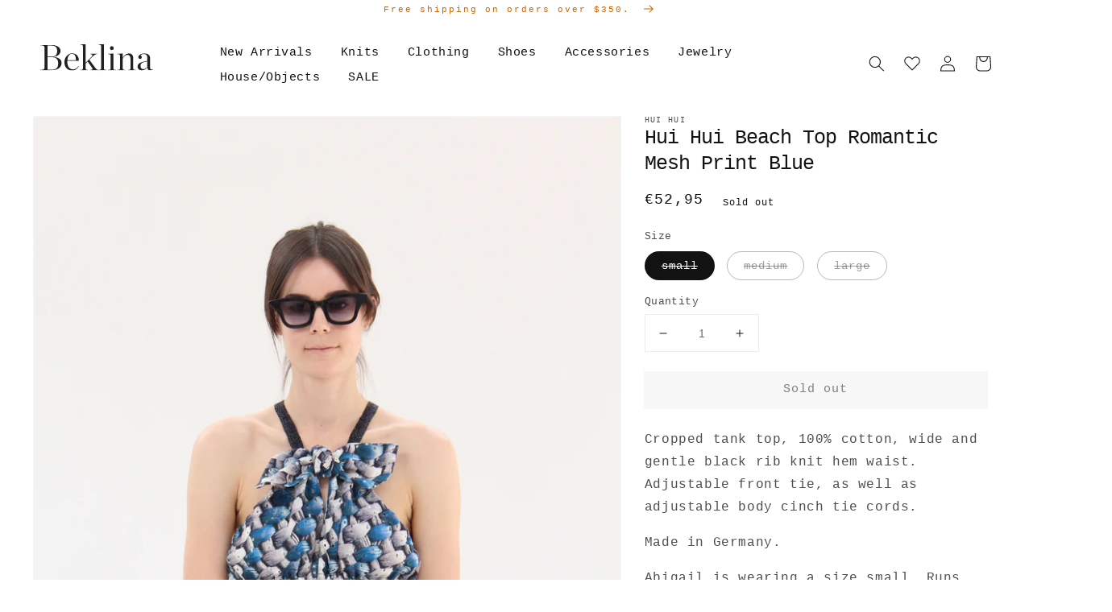

--- FILE ---
content_type: text/html; charset=utf-8
request_url: https://www.beklina.com/en-fr/products/hui-hui-beach-top-romantic-mesh-print-blue?variant=17441765829&section_id=template--15191607214254__main
body_size: 7298
content:
<section id="shopify-section-template--15191607214254__main" class="shopify-section product-section spaced-section">





<link href="//www.beklina.com/cdn/shop/t/22/assets/section-main-product.css?v=148416590122289809681635527235" rel="stylesheet" type="text/css" media="all" />
<link href="//www.beklina.com/cdn/shop/t/22/assets/component-accordion.css?v=149984475906394884081635527210" rel="stylesheet" type="text/css" media="all" />
<link href="//www.beklina.com/cdn/shop/t/22/assets/component-price.css?v=5328827735059554991635527221" rel="stylesheet" type="text/css" media="all" />
<link href="//www.beklina.com/cdn/shop/t/22/assets/component-rte.css?v=84043763465619332371635527223" rel="stylesheet" type="text/css" media="all" />
<link href="//www.beklina.com/cdn/shop/t/22/assets/component-slider.css?v=82006835487707820721635527224" rel="stylesheet" type="text/css" media="all" />
<link href="//www.beklina.com/cdn/shop/t/22/assets/component-rating.css?v=24573085263941240431635527223" rel="stylesheet" type="text/css" media="all" />
<link href="//www.beklina.com/cdn/shop/t/22/assets/component-loading-overlay.css?v=167310470843593579841635527216" rel="stylesheet" type="text/css" media="all" />

<link rel="stylesheet" href="//www.beklina.com/cdn/shop/t/22/assets/component-deferred-media.css?v=171180198959671422251635527214" media="print" onload="this.media='all'">

<script src="//www.beklina.com/cdn/shop/t/22/assets/product-form.js?v=1429052116008230011635527230" defer="defer"></script><section class="page-width">
  <div class="product grid grid--1-col grid--2-col-tablet">
    <div class="grid__item product__media-wrapper">
      <slider-component class="slider-mobile-gutter">
        <a class="skip-to-content-link button visually-hidden" href="#ProductInfo-template--15191607214254__main">
          Skip to product information
        </a>
        <ul class="product__media-list grid grid--peek list-unstyled slider slider--mobile" role="list"><li class="product__media-item grid__item slider__slide" data-media-id="template--15191607214254__main-69335253015">
                

<noscript><div class="product__media media" style="padding-top: 150.03663003663004%;">
      <img
        srcset="//www.beklina.com/cdn/shop/products/april_26_2016_-94_288x.JPG?v=1571708863 288w,
          //www.beklina.com/cdn/shop/products/april_26_2016_-94_576x.JPG?v=1571708863 576w,
          //www.beklina.com/cdn/shop/products/april_26_2016_-94_750x.JPG?v=1571708863 750w,
          //www.beklina.com/cdn/shop/products/april_26_2016_-94_1100x.JPG?v=1571708863 1100w,
          
          //www.beklina.com/cdn/shop/products/april_26_2016_-94.JPG?v=1571708863 1365w"
        src="//www.beklina.com/cdn/shop/products/april_26_2016_-94_1500x.JPG?v=1571708863"
        sizes="(min-width: 1200px) 704px, (min-width: 750px) calc((100vw - 11.5rem) / 2), calc(100vw - 4rem)"
        loading="lazy"
        width="576"
        height="865"
        alt="Hui Hui Beach Top Romantic Mesh Print Blue"
      >
    </div></noscript>

<modal-opener class="product__modal-opener product__modal-opener--image no-js-hidden" data-modal="#ProductModal-template--15191607214254__main">
  <span class="product__media-icon motion-reduce" aria-hidden="true"><svg aria-hidden="true" focusable="false" role="presentation" class="icon icon-plus" width="19" height="19" viewBox="0 0 19 19" fill="none" xmlns="http://www.w3.org/2000/svg">
  <path fill-rule="evenodd" clip-rule="evenodd" d="M4.66724 7.93978C4.66655 7.66364 4.88984 7.43922 5.16598 7.43853L10.6996 7.42464C10.9758 7.42395 11.2002 7.64724 11.2009 7.92339C11.2016 8.19953 10.9783 8.42395 10.7021 8.42464L5.16849 8.43852C4.89235 8.43922 4.66793 8.21592 4.66724 7.93978Z" fill="currentColor"/>
  <path fill-rule="evenodd" clip-rule="evenodd" d="M7.92576 4.66463C8.2019 4.66394 8.42632 4.88723 8.42702 5.16337L8.4409 10.697C8.44159 10.9732 8.2183 11.1976 7.94215 11.1983C7.66601 11.199 7.44159 10.9757 7.4409 10.6995L7.42702 5.16588C7.42633 4.88974 7.64962 4.66532 7.92576 4.66463Z" fill="currentColor"/>
  <path fill-rule="evenodd" clip-rule="evenodd" d="M12.8324 3.03011C10.1255 0.323296 5.73693 0.323296 3.03011 3.03011C0.323296 5.73693 0.323296 10.1256 3.03011 12.8324C5.73693 15.5392 10.1255 15.5392 12.8324 12.8324C15.5392 10.1256 15.5392 5.73693 12.8324 3.03011ZM2.32301 2.32301C5.42035 -0.774336 10.4421 -0.774336 13.5395 2.32301C16.6101 5.39361 16.6366 10.3556 13.619 13.4588L18.2473 18.0871C18.4426 18.2824 18.4426 18.599 18.2473 18.7943C18.0521 18.9895 17.7355 18.9895 17.5402 18.7943L12.8778 14.1318C9.76383 16.6223 5.20839 16.4249 2.32301 13.5395C-0.774335 10.4421 -0.774335 5.42035 2.32301 2.32301Z" fill="currentColor"/>
</svg>
</span>

  <div class="product__media media media--transparent" style="padding-top: 150.03663003663004%;">
    <img
      srcset="//www.beklina.com/cdn/shop/products/april_26_2016_-94_288x.JPG?v=1571708863 288w,
        //www.beklina.com/cdn/shop/products/april_26_2016_-94_576x.JPG?v=1571708863 576w,
        //www.beklina.com/cdn/shop/products/april_26_2016_-94_750x.JPG?v=1571708863 750w,
        //www.beklina.com/cdn/shop/products/april_26_2016_-94_1100x.JPG?v=1571708863 1100w,
        
        //www.beklina.com/cdn/shop/products/april_26_2016_-94.JPG?v=1571708863 1365w"
      src="//www.beklina.com/cdn/shop/products/april_26_2016_-94_1500x.JPG?v=1571708863"
      sizes="(min-width: 1200px) 704px, (min-width: 750px) calc((100vw - 11.5rem) / 2), calc(100vw - 4rem)"
      loading="lazy"
      width="576"
      height="865"
      alt="Hui Hui Beach Top Romantic Mesh Print Blue"
    >
  </div>
  <button class="product__media-toggle" type="button" aria-haspopup="dialog" data-media-id="69335253015">
    <span class="visually-hidden">Open media 1 in gallery view
</span>
  </button>
</modal-opener>
              </li><li class="product__media-item grid__item slider__slide" data-media-id="template--15191607214254__main-69335285783">
                

<noscript><div class="product__media media" style="padding-top: 150.03663003663004%;">
      <img
        srcset="//www.beklina.com/cdn/shop/products/april_26_2016_-127_288x.JPG?v=1571708863 288w,
          //www.beklina.com/cdn/shop/products/april_26_2016_-127_576x.JPG?v=1571708863 576w,
          //www.beklina.com/cdn/shop/products/april_26_2016_-127_750x.JPG?v=1571708863 750w,
          //www.beklina.com/cdn/shop/products/april_26_2016_-127_1100x.JPG?v=1571708863 1100w,
          
          //www.beklina.com/cdn/shop/products/april_26_2016_-127.JPG?v=1571708863 1365w"
        src="//www.beklina.com/cdn/shop/products/april_26_2016_-127_1500x.JPG?v=1571708863"
        sizes="(min-width: 1200px) 704px, (min-width: 750px) calc((100vw - 11.5rem) / 2), calc(100vw - 4rem)"
        loading="lazy"
        width="576"
        height="865"
        alt="Hui Hui Beach Top Romantic Mesh Print Blue"
      >
    </div></noscript>

<modal-opener class="product__modal-opener product__modal-opener--image no-js-hidden" data-modal="#ProductModal-template--15191607214254__main">
  <span class="product__media-icon motion-reduce" aria-hidden="true"><svg aria-hidden="true" focusable="false" role="presentation" class="icon icon-plus" width="19" height="19" viewBox="0 0 19 19" fill="none" xmlns="http://www.w3.org/2000/svg">
  <path fill-rule="evenodd" clip-rule="evenodd" d="M4.66724 7.93978C4.66655 7.66364 4.88984 7.43922 5.16598 7.43853L10.6996 7.42464C10.9758 7.42395 11.2002 7.64724 11.2009 7.92339C11.2016 8.19953 10.9783 8.42395 10.7021 8.42464L5.16849 8.43852C4.89235 8.43922 4.66793 8.21592 4.66724 7.93978Z" fill="currentColor"/>
  <path fill-rule="evenodd" clip-rule="evenodd" d="M7.92576 4.66463C8.2019 4.66394 8.42632 4.88723 8.42702 5.16337L8.4409 10.697C8.44159 10.9732 8.2183 11.1976 7.94215 11.1983C7.66601 11.199 7.44159 10.9757 7.4409 10.6995L7.42702 5.16588C7.42633 4.88974 7.64962 4.66532 7.92576 4.66463Z" fill="currentColor"/>
  <path fill-rule="evenodd" clip-rule="evenodd" d="M12.8324 3.03011C10.1255 0.323296 5.73693 0.323296 3.03011 3.03011C0.323296 5.73693 0.323296 10.1256 3.03011 12.8324C5.73693 15.5392 10.1255 15.5392 12.8324 12.8324C15.5392 10.1256 15.5392 5.73693 12.8324 3.03011ZM2.32301 2.32301C5.42035 -0.774336 10.4421 -0.774336 13.5395 2.32301C16.6101 5.39361 16.6366 10.3556 13.619 13.4588L18.2473 18.0871C18.4426 18.2824 18.4426 18.599 18.2473 18.7943C18.0521 18.9895 17.7355 18.9895 17.5402 18.7943L12.8778 14.1318C9.76383 16.6223 5.20839 16.4249 2.32301 13.5395C-0.774335 10.4421 -0.774335 5.42035 2.32301 2.32301Z" fill="currentColor"/>
</svg>
</span>

  <div class="product__media media media--transparent" style="padding-top: 150.03663003663004%;">
    <img
      srcset="//www.beklina.com/cdn/shop/products/april_26_2016_-127_288x.JPG?v=1571708863 288w,
        //www.beklina.com/cdn/shop/products/april_26_2016_-127_576x.JPG?v=1571708863 576w,
        //www.beklina.com/cdn/shop/products/april_26_2016_-127_750x.JPG?v=1571708863 750w,
        //www.beklina.com/cdn/shop/products/april_26_2016_-127_1100x.JPG?v=1571708863 1100w,
        
        //www.beklina.com/cdn/shop/products/april_26_2016_-127.JPG?v=1571708863 1365w"
      src="//www.beklina.com/cdn/shop/products/april_26_2016_-127_1500x.JPG?v=1571708863"
      sizes="(min-width: 1200px) 704px, (min-width: 750px) calc((100vw - 11.5rem) / 2), calc(100vw - 4rem)"
      loading="lazy"
      width="576"
      height="865"
      alt="Hui Hui Beach Top Romantic Mesh Print Blue"
    >
  </div>
  <button class="product__media-toggle" type="button" aria-haspopup="dialog" data-media-id="69335285783">
    <span class="visually-hidden">Open media 2 in gallery view
</span>
  </button>
</modal-opener>
              </li><li class="product__media-item grid__item slider__slide" data-media-id="template--15191607214254__main-69335318551">
                

<noscript><div class="product__media media" style="padding-top: 150.03663003663004%;">
      <img
        srcset="//www.beklina.com/cdn/shop/products/april_26_2016_-96_288x.JPG?v=1571708863 288w,
          //www.beklina.com/cdn/shop/products/april_26_2016_-96_576x.JPG?v=1571708863 576w,
          //www.beklina.com/cdn/shop/products/april_26_2016_-96_750x.JPG?v=1571708863 750w,
          //www.beklina.com/cdn/shop/products/april_26_2016_-96_1100x.JPG?v=1571708863 1100w,
          
          //www.beklina.com/cdn/shop/products/april_26_2016_-96.JPG?v=1571708863 1365w"
        src="//www.beklina.com/cdn/shop/products/april_26_2016_-96_1500x.JPG?v=1571708863"
        sizes="(min-width: 1200px) 704px, (min-width: 750px) calc((100vw - 11.5rem) / 2), calc(100vw - 4rem)"
        loading="lazy"
        width="576"
        height="865"
        alt="Hui Hui Beach Top Romantic Mesh Print Blue"
      >
    </div></noscript>

<modal-opener class="product__modal-opener product__modal-opener--image no-js-hidden" data-modal="#ProductModal-template--15191607214254__main">
  <span class="product__media-icon motion-reduce" aria-hidden="true"><svg aria-hidden="true" focusable="false" role="presentation" class="icon icon-plus" width="19" height="19" viewBox="0 0 19 19" fill="none" xmlns="http://www.w3.org/2000/svg">
  <path fill-rule="evenodd" clip-rule="evenodd" d="M4.66724 7.93978C4.66655 7.66364 4.88984 7.43922 5.16598 7.43853L10.6996 7.42464C10.9758 7.42395 11.2002 7.64724 11.2009 7.92339C11.2016 8.19953 10.9783 8.42395 10.7021 8.42464L5.16849 8.43852C4.89235 8.43922 4.66793 8.21592 4.66724 7.93978Z" fill="currentColor"/>
  <path fill-rule="evenodd" clip-rule="evenodd" d="M7.92576 4.66463C8.2019 4.66394 8.42632 4.88723 8.42702 5.16337L8.4409 10.697C8.44159 10.9732 8.2183 11.1976 7.94215 11.1983C7.66601 11.199 7.44159 10.9757 7.4409 10.6995L7.42702 5.16588C7.42633 4.88974 7.64962 4.66532 7.92576 4.66463Z" fill="currentColor"/>
  <path fill-rule="evenodd" clip-rule="evenodd" d="M12.8324 3.03011C10.1255 0.323296 5.73693 0.323296 3.03011 3.03011C0.323296 5.73693 0.323296 10.1256 3.03011 12.8324C5.73693 15.5392 10.1255 15.5392 12.8324 12.8324C15.5392 10.1256 15.5392 5.73693 12.8324 3.03011ZM2.32301 2.32301C5.42035 -0.774336 10.4421 -0.774336 13.5395 2.32301C16.6101 5.39361 16.6366 10.3556 13.619 13.4588L18.2473 18.0871C18.4426 18.2824 18.4426 18.599 18.2473 18.7943C18.0521 18.9895 17.7355 18.9895 17.5402 18.7943L12.8778 14.1318C9.76383 16.6223 5.20839 16.4249 2.32301 13.5395C-0.774335 10.4421 -0.774335 5.42035 2.32301 2.32301Z" fill="currentColor"/>
</svg>
</span>

  <div class="product__media media media--transparent" style="padding-top: 150.03663003663004%;">
    <img
      srcset="//www.beklina.com/cdn/shop/products/april_26_2016_-96_288x.JPG?v=1571708863 288w,
        //www.beklina.com/cdn/shop/products/april_26_2016_-96_576x.JPG?v=1571708863 576w,
        //www.beklina.com/cdn/shop/products/april_26_2016_-96_750x.JPG?v=1571708863 750w,
        //www.beklina.com/cdn/shop/products/april_26_2016_-96_1100x.JPG?v=1571708863 1100w,
        
        //www.beklina.com/cdn/shop/products/april_26_2016_-96.JPG?v=1571708863 1365w"
      src="//www.beklina.com/cdn/shop/products/april_26_2016_-96_1500x.JPG?v=1571708863"
      sizes="(min-width: 1200px) 704px, (min-width: 750px) calc((100vw - 11.5rem) / 2), calc(100vw - 4rem)"
      loading="lazy"
      width="576"
      height="865"
      alt="Hui Hui Beach Top Romantic Mesh Print Blue"
    >
  </div>
  <button class="product__media-toggle" type="button" aria-haspopup="dialog" data-media-id="69335318551">
    <span class="visually-hidden">Open media 3 in gallery view
</span>
  </button>
</modal-opener>
              </li><li class="product__media-item grid__item slider__slide" data-media-id="template--15191607214254__main-69335351319">
                

<noscript><div class="product__media media" style="padding-top: 150.03663003663004%;">
      <img
        srcset="//www.beklina.com/cdn/shop/products/april_26_2016_-109_288x.JPG?v=1571708863 288w,
          //www.beklina.com/cdn/shop/products/april_26_2016_-109_576x.JPG?v=1571708863 576w,
          //www.beklina.com/cdn/shop/products/april_26_2016_-109_750x.JPG?v=1571708863 750w,
          //www.beklina.com/cdn/shop/products/april_26_2016_-109_1100x.JPG?v=1571708863 1100w,
          
          //www.beklina.com/cdn/shop/products/april_26_2016_-109.JPG?v=1571708863 1365w"
        src="//www.beklina.com/cdn/shop/products/april_26_2016_-109_1500x.JPG?v=1571708863"
        sizes="(min-width: 1200px) 704px, (min-width: 750px) calc((100vw - 11.5rem) / 2), calc(100vw - 4rem)"
        loading="lazy"
        width="576"
        height="865"
        alt="Hui Hui Beach Top Romantic Mesh Print Blue"
      >
    </div></noscript>

<modal-opener class="product__modal-opener product__modal-opener--image no-js-hidden" data-modal="#ProductModal-template--15191607214254__main">
  <span class="product__media-icon motion-reduce" aria-hidden="true"><svg aria-hidden="true" focusable="false" role="presentation" class="icon icon-plus" width="19" height="19" viewBox="0 0 19 19" fill="none" xmlns="http://www.w3.org/2000/svg">
  <path fill-rule="evenodd" clip-rule="evenodd" d="M4.66724 7.93978C4.66655 7.66364 4.88984 7.43922 5.16598 7.43853L10.6996 7.42464C10.9758 7.42395 11.2002 7.64724 11.2009 7.92339C11.2016 8.19953 10.9783 8.42395 10.7021 8.42464L5.16849 8.43852C4.89235 8.43922 4.66793 8.21592 4.66724 7.93978Z" fill="currentColor"/>
  <path fill-rule="evenodd" clip-rule="evenodd" d="M7.92576 4.66463C8.2019 4.66394 8.42632 4.88723 8.42702 5.16337L8.4409 10.697C8.44159 10.9732 8.2183 11.1976 7.94215 11.1983C7.66601 11.199 7.44159 10.9757 7.4409 10.6995L7.42702 5.16588C7.42633 4.88974 7.64962 4.66532 7.92576 4.66463Z" fill="currentColor"/>
  <path fill-rule="evenodd" clip-rule="evenodd" d="M12.8324 3.03011C10.1255 0.323296 5.73693 0.323296 3.03011 3.03011C0.323296 5.73693 0.323296 10.1256 3.03011 12.8324C5.73693 15.5392 10.1255 15.5392 12.8324 12.8324C15.5392 10.1256 15.5392 5.73693 12.8324 3.03011ZM2.32301 2.32301C5.42035 -0.774336 10.4421 -0.774336 13.5395 2.32301C16.6101 5.39361 16.6366 10.3556 13.619 13.4588L18.2473 18.0871C18.4426 18.2824 18.4426 18.599 18.2473 18.7943C18.0521 18.9895 17.7355 18.9895 17.5402 18.7943L12.8778 14.1318C9.76383 16.6223 5.20839 16.4249 2.32301 13.5395C-0.774335 10.4421 -0.774335 5.42035 2.32301 2.32301Z" fill="currentColor"/>
</svg>
</span>

  <div class="product__media media media--transparent" style="padding-top: 150.03663003663004%;">
    <img
      srcset="//www.beklina.com/cdn/shop/products/april_26_2016_-109_288x.JPG?v=1571708863 288w,
        //www.beklina.com/cdn/shop/products/april_26_2016_-109_576x.JPG?v=1571708863 576w,
        //www.beklina.com/cdn/shop/products/april_26_2016_-109_750x.JPG?v=1571708863 750w,
        //www.beklina.com/cdn/shop/products/april_26_2016_-109_1100x.JPG?v=1571708863 1100w,
        
        //www.beklina.com/cdn/shop/products/april_26_2016_-109.JPG?v=1571708863 1365w"
      src="//www.beklina.com/cdn/shop/products/april_26_2016_-109_1500x.JPG?v=1571708863"
      sizes="(min-width: 1200px) 704px, (min-width: 750px) calc((100vw - 11.5rem) / 2), calc(100vw - 4rem)"
      loading="lazy"
      width="576"
      height="865"
      alt="Hui Hui Beach Top Romantic Mesh Print Blue"
    >
  </div>
  <button class="product__media-toggle" type="button" aria-haspopup="dialog" data-media-id="69335351319">
    <span class="visually-hidden">Open media 4 in gallery view
</span>
  </button>
</modal-opener>
              </li><li class="product__media-item grid__item slider__slide" data-media-id="template--15191607214254__main-69335384087">
                

<noscript><div class="product__media media" style="padding-top: 150.03663003663004%;">
      <img
        srcset="//www.beklina.com/cdn/shop/products/april_26_2016_-76_288x.JPG?v=1571708863 288w,
          //www.beklina.com/cdn/shop/products/april_26_2016_-76_576x.JPG?v=1571708863 576w,
          //www.beklina.com/cdn/shop/products/april_26_2016_-76_750x.JPG?v=1571708863 750w,
          //www.beklina.com/cdn/shop/products/april_26_2016_-76_1100x.JPG?v=1571708863 1100w,
          
          //www.beklina.com/cdn/shop/products/april_26_2016_-76.JPG?v=1571708863 1365w"
        src="//www.beklina.com/cdn/shop/products/april_26_2016_-76_1500x.JPG?v=1571708863"
        sizes="(min-width: 1200px) 704px, (min-width: 750px) calc((100vw - 11.5rem) / 2), calc(100vw - 4rem)"
        loading="lazy"
        width="576"
        height="865"
        alt="Hui Hui Beach Top Romantic Mesh Print Blue"
      >
    </div></noscript>

<modal-opener class="product__modal-opener product__modal-opener--image no-js-hidden" data-modal="#ProductModal-template--15191607214254__main">
  <span class="product__media-icon motion-reduce" aria-hidden="true"><svg aria-hidden="true" focusable="false" role="presentation" class="icon icon-plus" width="19" height="19" viewBox="0 0 19 19" fill="none" xmlns="http://www.w3.org/2000/svg">
  <path fill-rule="evenodd" clip-rule="evenodd" d="M4.66724 7.93978C4.66655 7.66364 4.88984 7.43922 5.16598 7.43853L10.6996 7.42464C10.9758 7.42395 11.2002 7.64724 11.2009 7.92339C11.2016 8.19953 10.9783 8.42395 10.7021 8.42464L5.16849 8.43852C4.89235 8.43922 4.66793 8.21592 4.66724 7.93978Z" fill="currentColor"/>
  <path fill-rule="evenodd" clip-rule="evenodd" d="M7.92576 4.66463C8.2019 4.66394 8.42632 4.88723 8.42702 5.16337L8.4409 10.697C8.44159 10.9732 8.2183 11.1976 7.94215 11.1983C7.66601 11.199 7.44159 10.9757 7.4409 10.6995L7.42702 5.16588C7.42633 4.88974 7.64962 4.66532 7.92576 4.66463Z" fill="currentColor"/>
  <path fill-rule="evenodd" clip-rule="evenodd" d="M12.8324 3.03011C10.1255 0.323296 5.73693 0.323296 3.03011 3.03011C0.323296 5.73693 0.323296 10.1256 3.03011 12.8324C5.73693 15.5392 10.1255 15.5392 12.8324 12.8324C15.5392 10.1256 15.5392 5.73693 12.8324 3.03011ZM2.32301 2.32301C5.42035 -0.774336 10.4421 -0.774336 13.5395 2.32301C16.6101 5.39361 16.6366 10.3556 13.619 13.4588L18.2473 18.0871C18.4426 18.2824 18.4426 18.599 18.2473 18.7943C18.0521 18.9895 17.7355 18.9895 17.5402 18.7943L12.8778 14.1318C9.76383 16.6223 5.20839 16.4249 2.32301 13.5395C-0.774335 10.4421 -0.774335 5.42035 2.32301 2.32301Z" fill="currentColor"/>
</svg>
</span>

  <div class="product__media media media--transparent" style="padding-top: 150.03663003663004%;">
    <img
      srcset="//www.beklina.com/cdn/shop/products/april_26_2016_-76_288x.JPG?v=1571708863 288w,
        //www.beklina.com/cdn/shop/products/april_26_2016_-76_576x.JPG?v=1571708863 576w,
        //www.beklina.com/cdn/shop/products/april_26_2016_-76_750x.JPG?v=1571708863 750w,
        //www.beklina.com/cdn/shop/products/april_26_2016_-76_1100x.JPG?v=1571708863 1100w,
        
        //www.beklina.com/cdn/shop/products/april_26_2016_-76.JPG?v=1571708863 1365w"
      src="//www.beklina.com/cdn/shop/products/april_26_2016_-76_1500x.JPG?v=1571708863"
      sizes="(min-width: 1200px) 704px, (min-width: 750px) calc((100vw - 11.5rem) / 2), calc(100vw - 4rem)"
      loading="lazy"
      width="576"
      height="865"
      alt="Hui Hui Beach Top Romantic Mesh Print Blue"
    >
  </div>
  <button class="product__media-toggle" type="button" aria-haspopup="dialog" data-media-id="69335384087">
    <span class="visually-hidden">Open media 5 in gallery view
</span>
  </button>
</modal-opener>
              </li></ul>
        <div class="slider-buttons no-js-hidden">
          <button type="button" class="slider-button slider-button--prev" name="previous" aria-label="Slide left"><svg aria-hidden="true" focusable="false" role="presentation" class="icon icon-caret" viewBox="0 0 10 6">
  <path fill-rule="evenodd" clip-rule="evenodd" d="M9.354.646a.5.5 0 00-.708 0L5 4.293 1.354.646a.5.5 0 00-.708.708l4 4a.5.5 0 00.708 0l4-4a.5.5 0 000-.708z" fill="currentColor">
</svg>
</button>
          <div class="slider-counter caption">
            <span class="slider-counter--current">1</span>
            <span aria-hidden="true"> / </span>
            <span class="visually-hidden">of</span>
            <span class="slider-counter--total">5</span>
          </div>
          <button type="button" class="slider-button slider-button--next" name="next" aria-label="Slide right"><svg aria-hidden="true" focusable="false" role="presentation" class="icon icon-caret" viewBox="0 0 10 6">
  <path fill-rule="evenodd" clip-rule="evenodd" d="M9.354.646a.5.5 0 00-.708 0L5 4.293 1.354.646a.5.5 0 00-.708.708l4 4a.5.5 0 00.708 0l4-4a.5.5 0 000-.708z" fill="currentColor">
</svg>
</button>
        </div>
      </slider-component></div>
    <div class="product__info-wrapper grid__item">
      <div id="ProductInfo-template--15191607214254__main" class="product__info-container product__info-container--sticky"><p class="product__text caption-with-letter-spacing" >Hui Hui</p><h1 class="product__title" >
              Hui Hui Beach Top Romantic Mesh Print Blue
            </h1><p class="product__text subtitle" ></p><div class="no-js-hidden" id="price-template--15191607214254__main" >
<div class="price price--large price--sold-out  price--show-badge">
  <div><div class="price__regular">
      <span class="visually-hidden visually-hidden--inline">Regular price</span>
      <span class="price-item price-item--regular">
        €52,95
      </span>
    </div>
    <div class="price__sale">
        <span class="visually-hidden visually-hidden--inline">Regular price</span>
        <span>
          <s class="price-item price-item--regular">
            
              
            
          </s>
        </span><span class="visually-hidden visually-hidden--inline">Sale price</span>
      <span class="price-item price-item--sale price-item--last">
        €52,95
      </span>
    </div>
    <small class="unit-price caption hidden">
      <span class="visually-hidden">Unit price</span>
      <span class="price-item price-item--last">
        <span></span>
        <span aria-hidden="true">/</span>
        <span class="visually-hidden">&nbsp;per&nbsp;</span>
        <span>
        </span>
      </span>
    </small>
  </div><span class="badge price__badge-sale color-background-2" aria-hidden="true">
      Sale
    </span>

    <span class="badge price__badge-sold-out color-inverse" aria-hidden="true">
      Sold out
    </span></div>
</div><div ><form method="post" action="/en-fr/cart/add" id="product-form-installment" accept-charset="UTF-8" class="installment caption-large" enctype="multipart/form-data"><input type="hidden" name="form_type" value="product" /><input type="hidden" name="utf8" value="✓" /><input type="hidden" name="id" value="17441765829">
                
<input type="hidden" name="product-id" value="5540097413" /><input type="hidden" name="section-id" value="template--15191607214254__main" /></form></div><variant-radios class="no-js-hidden" data-section="template--15191607214254__main" data-url="/en-fr/products/hui-hui-beach-top-romantic-mesh-print-blue" ><fieldset class="js product-form__input">
                        <legend class="form__label">Size</legend><input type="radio" id="template--15191607214254__main-Size-0"
                                name="Size"
                                value="small"
                                form="product-form-template--15191607214254__main"
                                checked
                          >
                          
                            <label class="swatch" for="template--15191607214254__main-Size-0">
                            small
                            </label>
                          
<input type="radio" id="template--15191607214254__main-Size-1"
                                name="Size"
                                value="medium"
                                form="product-form-template--15191607214254__main"
                                
                          >
                          
                            <label class="swatch" for="template--15191607214254__main-Size-1">
                            medium
                            </label>
                          
<input type="radio" id="template--15191607214254__main-Size-2"
                                name="Size"
                                value="large"
                                form="product-form-template--15191607214254__main"
                                
                          >
                          
                            <label class="swatch" for="template--15191607214254__main-Size-2">
                            large
                            </label>
                          
</fieldset><script type="application/json">
                    [{"id":17441765829,"title":"small","option1":"small","option2":null,"option3":null,"sku":"Hui Hui Beach Top Romantic Mesh Print Blue","requires_shipping":true,"taxable":true,"featured_image":null,"available":false,"name":"Hui Hui Beach Top Romantic Mesh Print Blue - small","public_title":"small","options":["small"],"price":5295,"weight":227,"compare_at_price":null,"inventory_quantity":0,"inventory_management":"shopify","inventory_policy":"deny","barcode":"","requires_selling_plan":false,"selling_plan_allocations":[]},{"id":17441765893,"title":"medium","option1":"medium","option2":null,"option3":null,"sku":"Hui Hui Beach Top Romantic Mesh Print Blue","requires_shipping":true,"taxable":true,"featured_image":null,"available":false,"name":"Hui Hui Beach Top Romantic Mesh Print Blue - medium","public_title":"medium","options":["medium"],"price":5295,"weight":227,"compare_at_price":null,"inventory_quantity":0,"inventory_management":"shopify","inventory_policy":"deny","barcode":"","requires_selling_plan":false,"selling_plan_allocations":[]},{"id":17441765957,"title":"large","option1":"large","option2":null,"option3":null,"sku":"Hui Hui Beach Top Romantic Mesh Print Blue","requires_shipping":true,"taxable":true,"featured_image":null,"available":false,"name":"Hui Hui Beach Top Romantic Mesh Print Blue - large","public_title":"large","options":["large"],"price":5295,"weight":227,"compare_at_price":null,"inventory_quantity":0,"inventory_management":"shopify","inventory_policy":"deny","barcode":"","requires_selling_plan":false,"selling_plan_allocations":[]}]
                  </script>
                </variant-radios><noscript class="product-form__noscript-wrapper-template--15191607214254__main">
              <div class="product-form__input">
                <label class="form__label" for="Variants-template--15191607214254__main">Product variants</label>
                <div class="select">
                  <select name="id" id="Variants-template--15191607214254__main" class="select__select" form="product-form-template--15191607214254__main"><option
                        selected="selected"
                        disabled
                        value="17441765829"
                      >
                        small
 - Sold out
                        - €52,95
                      </option><option
                        
                        disabled
                        value="17441765893"
                      >
                        medium
 - Sold out
                        - €52,95
                      </option><option
                        
                        disabled
                        value="17441765957"
                      >
                        large
 - Sold out
                        - €52,95
                      </option></select>
                  <svg aria-hidden="true" focusable="false" role="presentation" class="icon icon-caret" viewBox="0 0 10 6">
  <path fill-rule="evenodd" clip-rule="evenodd" d="M9.354.646a.5.5 0 00-.708 0L5 4.293 1.354.646a.5.5 0 00-.708.708l4 4a.5.5 0 00.708 0l4-4a.5.5 0 000-.708z" fill="currentColor">
</svg>

                </div>
              </div>
            </noscript><div class="product-form__input product-form__quantity" >
              <label class="form__label" for="Quantity-template--15191607214254__main">
                Quantity
              </label>

              <quantity-input class="quantity">
                <button class="quantity__button no-js-hidden" name="minus" type="button">
                  <span class="visually-hidden">Decrease quantity for Hui Hui Beach Top Romantic Mesh Print Blue</span>
                  <svg xmlns="http://www.w3.org/2000/svg" aria-hidden="true" focusable="false" role="presentation" class="icon icon-minus" fill="none" viewBox="0 0 10 2">
  <path fill-rule="evenodd" clip-rule="evenodd" d="M.5 1C.5.7.7.5 1 .5h8a.5.5 0 110 1H1A.5.5 0 01.5 1z" fill="currentColor">
</svg>

                </button>
                <input class="quantity__input"
                    type="number"
                    name="quantity"
                    id="Quantity-template--15191607214254__main"
                    min="1"
                    value="1"
                    form="product-form-template--15191607214254__main"
                  >
                <button class="quantity__button no-js-hidden" name="plus" type="button">
                  <span class="visually-hidden">Increase quantity for Hui Hui Beach Top Romantic Mesh Print Blue</span>
                  <svg xmlns="http://www.w3.org/2000/svg" aria-hidden="true" focusable="false" role="presentation" class="icon icon-plus" fill="none" viewBox="0 0 10 10">
  <path fill-rule="evenodd" clip-rule="evenodd" d="M1 4.51a.5.5 0 000 1h3.5l.01 3.5a.5.5 0 001-.01V5.5l3.5-.01a.5.5 0 00-.01-1H5.5L5.49.99a.5.5 0 00-1 .01v3.5l-3.5.01H1z" fill="currentColor">
</svg>

                </button>
              </quantity-input>
            </div><div >
              <product-form class="product-form">
                <div class="product-form__error-message-wrapper" role="alert" hidden>
                  <svg aria-hidden="true" focusable="false" role="presentation" class="icon icon-error" viewBox="0 0 13 13">
                    <circle cx="6.5" cy="6.50049" r="5.5" stroke="white" stroke-width="2"/>
                    <circle cx="6.5" cy="6.5" r="5.5" fill="#EB001B" stroke="#EB001B" stroke-width="0.7"/>
                    <path d="M5.87413 3.52832L5.97439 7.57216H7.02713L7.12739 3.52832H5.87413ZM6.50076 9.66091C6.88091 9.66091 7.18169 9.37267 7.18169 9.00504C7.18169 8.63742 6.88091 8.34917 6.50076 8.34917C6.12061 8.34917 5.81982 8.63742 5.81982 9.00504C5.81982 9.37267 6.12061 9.66091 6.50076 9.66091Z" fill="white"/>
                    <path d="M5.87413 3.17832H5.51535L5.52424 3.537L5.6245 7.58083L5.63296 7.92216H5.97439H7.02713H7.36856L7.37702 7.58083L7.47728 3.537L7.48617 3.17832H7.12739H5.87413ZM6.50076 10.0109C7.06121 10.0109 7.5317 9.57872 7.5317 9.00504C7.5317 8.43137 7.06121 7.99918 6.50076 7.99918C5.94031 7.99918 5.46982 8.43137 5.46982 9.00504C5.46982 9.57872 5.94031 10.0109 6.50076 10.0109Z" fill="white" stroke="#EB001B" stroke-width="0.7">
                  </svg>
                  <span class="product-form__error-message"></span>
                </div><form method="post" action="/en-fr/cart/add" id="product-form-template--15191607214254__main" accept-charset="UTF-8" class="form" enctype="multipart/form-data" novalidate="novalidate" data-type="add-to-cart-form"><input type="hidden" name="form_type" value="product" /><input type="hidden" name="utf8" value="✓" /><input type="hidden" name="id" value="17441765829" disabled>
                  <div class="product-form__buttons">
                    <button
                      type="submit"
                      name="add"
                      class="product-form__submit button button--full-width button--primary"
                    disabled
                    >
                        <span>Sold out
</span>
                        <div class="loading-overlay__spinner hidden">
                          <svg aria-hidden="true" focusable="false" role="presentation" class="spinner" viewBox="0 0 66 66" xmlns="http://www.w3.org/2000/svg">
                            <circle class="path" fill="none" stroke-width="6" cx="33" cy="33" r="30"></circle>
                          </svg>
                        </div>
                    </button></div><input type="hidden" name="product-id" value="5540097413" /><input type="hidden" name="section-id" value="template--15191607214254__main" /></form><div id='ZlistWishlist' data-product-id="5540097413" data-handle = "hui-hui-beach-top-romantic-mesh-print-blue" 
        data-image="//www.beklina.com/cdn/shop/products/april_26_2016_-94_360x.JPG?v=1571708863"  data-variantname="small" data-title="Hui Hui Beach Top Romantic Mesh Print Blue" data-variant="17441765829" data-price="52.95"></div>
<script  src='https://zooomyapps.com/wishlist/ListWishlistProduct.js' data-product-id='5540097413' data-shop-id='beklina.myshopify.com' data-customer-id='' ></script>
     
</product-form>

              <link href="//www.beklina.com/cdn/shop/t/22/assets/component-pickup-availability.css?v=182529111801178770621635527220" rel="stylesheet" type="text/css" media="all" />
<pickup-availability class="product__pickup-availabilities no-js-hidden"
                
                data-base-url="https://www.beklina.com/en-fr"
                data-variant-id="17441765829"
                data-has-only-default-variant="false"
              >
                <template>
                  <pickup-availability-preview class="pickup-availability-preview">
                    <svg xmlns="http://www.w3.org/2000/svg" fill="none" aria-hidden="true" focusable="false" role="presentation" class="icon icon-unavailable" fill="none" viewBox="0 0 20 20">
  <path fill="#DE3618" stroke="#fff" d="M13.94 3.94L10 7.878l-3.94-3.94A1.499 1.499 0 103.94 6.06L7.88 10l-3.94 3.94a1.499 1.499 0 102.12 2.12L10 12.12l3.94 3.94a1.497 1.497 0 002.12 0 1.499 1.499 0 000-2.12L12.122 10l3.94-3.94a1.499 1.499 0 10-2.121-2.12z"/>
</svg>

                    <div class="pickup-availability-info">
                      <p class="caption-large">Couldn&#39;t load pickup availability</p>
                      <button class="pickup-availability-button link link--text underlined-link">Refresh</button>
                    </div>
                  </pickup-availability-preview>
                </template>
              </pickup-availability>
            </div>

            <script src="//www.beklina.com/cdn/shop/t/22/assets/pickup-availability.js?v=106503768932782885821635527229" defer="defer"></script><div class="product__description rte">
                <p><span>Cropped tank top, 100% cotton, wide and gentle black rib knit hem waist. Adjustable front tie, as well as adjustable body cinch tie cords. </span></p>
<p>Made in Germany.</p>
<meta charset="utf-8">
<p><span>Abigail is wearing a size small. </span>Runs true to size. Doesn't run small at all.</p>
<p>Worn with <a href="http://www.beklina.com/collections/lina-rennell" title="Lina Rennel Basic Pants">Lina Rennell pants</a>.</p>
<p><strong>Only 1 available in size small.</strong></p>
                <script type="text/javascript">
                function addToFittingRoom(e, fallback) {
                    let selectedVariant;
                    try {
                        selectedVariant = ShopifyAnalytics.meta.product.variants.find(function (v) { return parseInt(v.id) == parseInt(ShopifyAnalytics.meta.selectedVariantId)});
                    } catch (err) {console.log(err); selectedVariant = fallback; }
                    _tote("event", "addToCart", {name: "addToCart", productId: e.target.dataset.productId, productTitle: e.target.dataset.productTitle, productVariant: selectedVariant, productImage:e.target.dataset.productImage});
                }
              </script>
<!--                <p
                  onClick="addToFittingRoom(event, { id: 'product-form-template--15191607214254__main' })" data-product-id="5540097413"  data-product-title="Hui Hui Beach Top Romantic Mesh Print Blue" data-product-image="//www.beklina.com/cdn/shop/products/april_26_2016_-94.JPG?crop=center&height=70&v=1571708863&width=70"
                  id="tote-btn"
                  aria-disabled="true"
                  data-add-to-cart
                  >
                    Try on in our Santa Cruz, CA location
                </p> -->
                <style> 
                  #tote-btn {
                    color: #000;
                    text-decoration: underline;
                    margin: 0;
                  }
                  #tote-btn:hover {
                    cursor: pointer
                  }
                </style>
              </div><a style="color: #000;" href="/pages/size-guide">Size Guide</a>
</div>
    </div>
  </div>




















  











<link rel="stylesheet" href="//www.beklina.com/cdn/shop/t/22/assets/component-card.css?v=150801359028351130571635527211" media="print" onload="this.media='all'">
<link rel="stylesheet" href="//www.beklina.com/cdn/shop/t/22/assets/component-price.css?v=5328827735059554991635527221" media="print" onload="this.media='all'">
<link rel="stylesheet" href="//www.beklina.com/cdn/shop/t/22/assets/component-product-grid.css?v=121312940050546451241635527222" media="print" onload="this.media='all'">
<link rel="stylesheet" href="//www.beklina.com/cdn/shop/t/22/assets/section-product-recommendations.css?v=43755720937753601011635527237" media="print" onload="this.media='all'">

<noscript><link href="//www.beklina.com/cdn/shop/t/22/assets/component-card.css?v=150801359028351130571635527211" rel="stylesheet" type="text/css" media="all" /></noscript>
<noscript><link href="//www.beklina.com/cdn/shop/t/22/assets/component-price.css?v=5328827735059554991635527221" rel="stylesheet" type="text/css" media="all" /></noscript>
<noscript><link href="//www.beklina.com/cdn/shop/t/22/assets/component-product-grid.css?v=121312940050546451241635527222" rel="stylesheet" type="text/css" media="all" /></noscript>
<noscript><link href="//www.beklina.com/cdn/shop/t/22/assets/section-product-recommendations.css?v=43755720937753601011635527237" rel="stylesheet" type="text/css" media="all" /></noscript>





<product-recommendations class="product-recommendations handle-hui-hui-beach-top-romantic-mesh-print-blue found-collection-false beklina-collection-offset-2" data-url="/en-fr/recommendations/products?section_id=template--15191607214254__main&product_id=5540097413&limit=3">
  
    <h2 class="product-recommendations__heading">You may also like</h2>
    <ul class="grid grid--3-col product-grid" role="list">
      
        
        
        
          
            <li class="grid__item">
              

<link href="//www.beklina.com/cdn/shop/t/22/assets/component-rating.css?v=24573085263941240431635527223" rel="stylesheet" type="text/css" media="all" />

<div class="card-wrapper m-product">
  <div class="card-information">
    <div class="card-information__wrapper"><h3 class="card-information__text h5">
          <a href="/en-fr/products/beklina-merino-spazio-scoop-confier-lava" class="full-unstyled-link">
            Beklina Merino Spazio Scoop Conifer Lava
          </a>
        </h3>
      <span class="caption-large light"></span><div class="m-product_meta">
<div class="price ">
  <div><div class="price__regular">
      <span class="visually-hidden visually-hidden--inline">Regular price</span>
      <span class="price-item price-item--regular">
        €229,95
      </span>
    </div>
    <div class="price__sale">
        <span class="visually-hidden visually-hidden--inline">Regular price</span>
        <span>
          <s class="price-item price-item--regular">
            
              
            
          </s>
        </span><span class="visually-hidden visually-hidden--inline">Sale price</span>
      <span class="price-item price-item--sale price-item--last">
        €229,95
      </span>
    </div>
    <small class="unit-price caption hidden">
      <span class="visually-hidden">Unit price</span>
      <span class="price-item price-item--last">
        <span></span>
        <span aria-hidden="true">/</span>
        <span class="visually-hidden">&nbsp;per&nbsp;</span>
        <span>
        </span>
      </span>
    </small>
  </div></div>
</div>

      






























<div class="m-product_sizes">
  
    <span class="m-product_options-title">
      Sizes Available:
    </span>
    <div class="m-product_options-available">
      
        
          
            <span class="m-product_options-size">One Size Petite</span>
          
            <span class="m-product_options-size">One Size</span>
          
        
      
    </div>
  
</div>



      


    <div class="color-variants">
      <ul>
            
          
        
     </ul>
    </div>  
  


      <div class="m-product_options-overlay">
        






























<div class="m-product_sizes">
  
    <span class="m-product_options-title">
      Sizes Available:
    </span>
    <div class="m-product_options-available">
      
        
          
            <span class="m-product_options-size">One Size Petite</span>
          
            <span class="m-product_options-size">One Size</span>
          
        
      
    </div>
  
</div>


      </div>

    </div>
  </div>

  <div class="card card--product card--outline" tabindex="-1">
    <div class="card__inner"><div>
          <div class="media media--transparent media--adapt media--hover-effect"
             style="padding-bottom: 149.7175141242938%;"
          >
            <img
              srcset="//www.beklina.com/cdn/shop/files/2025-11-1901.44.55-1_165x.jpg?v=1764007631 165w,//www.beklina.com/cdn/shop/files/2025-11-1901.44.55-1_360x.jpg?v=1764007631 360w,//www.beklina.com/cdn/shop/files/2025-11-1901.44.55-1_533x.jpg?v=1764007631 533w,//www.beklina.com/cdn/shop/files/2025-11-1901.44.55-1_720x.jpg?v=1764007631 720w,//www.beklina.com/cdn/shop/files/2025-11-1901.44.55-1_940x.jpg?v=1764007631 940w,//www.beklina.com/cdn/shop/files/2025-11-1901.44.55-1_1066x.jpg?v=1764007631 1066w,//www.beklina.com/cdn/shop/files/2025-11-1901.44.55-1.jpg?v=1764007631 2832w"
              src="//www.beklina.com/cdn/shop/files/2025-11-1901.44.55-1_533x.jpg?v=1764007631"
              sizes="(min-width: 1200px) 267px, (min-width: 990px) calc((100vw - 130px) / 4), (min-width: 750px) calc((100vw - 120px) / 3), calc((100vw - 35px) / 2)"
              alt="Beklina Merino Spazio Scoop Conifer Lava"
              loading="lazy"
              class="motion-reduce"
              width="2832"
              height="4240"
            ></div>
        </div><div class="card__badge"></div>

       <div class="zoomywishid zoomywishid-8919424598190" data-product-id="8919424598190" data-handle = "beklina-merino-spazio-scoop-confier-lava" 
        data-image="//www.beklina.com/cdn/shop/files/2025-11-1901.44.55-1_360x.jpg?v=1764007631"  data-variantname="One Size Petite / Conifer Lava" data-title="Beklina Merino Spazio Scoop Conifer Lava" data-variant="47186484625582" data-price="229.95"></div>

    </div>
  </div>
</div>

            </li>
            
            
          
        
        
        
      
        
        
        
          
            <li class="grid__item">
              

<link href="//www.beklina.com/cdn/shop/t/22/assets/component-rating.css?v=24573085263941240431635527223" rel="stylesheet" type="text/css" media="all" />

<div class="card-wrapper m-product">
  <div class="card-information">
    <div class="card-information__wrapper"><h3 class="card-information__text h5">
          <a href="/en-fr/products/beklina-merino-spazio-tops-lemon-lime" class="full-unstyled-link">
            Beklina Merino Spazio Scoop Lemon Lime
          </a>
        </h3>
      <span class="caption-large light"></span><div class="m-product_meta">
<div class="price ">
  <div><div class="price__regular">
      <span class="visually-hidden visually-hidden--inline">Regular price</span>
      <span class="price-item price-item--regular">
        €229,95
      </span>
    </div>
    <div class="price__sale">
        <span class="visually-hidden visually-hidden--inline">Regular price</span>
        <span>
          <s class="price-item price-item--regular">
            
              
            
          </s>
        </span><span class="visually-hidden visually-hidden--inline">Sale price</span>
      <span class="price-item price-item--sale price-item--last">
        €229,95
      </span>
    </div>
    <small class="unit-price caption hidden">
      <span class="visually-hidden">Unit price</span>
      <span class="price-item price-item--last">
        <span></span>
        <span aria-hidden="true">/</span>
        <span class="visually-hidden">&nbsp;per&nbsp;</span>
        <span>
        </span>
      </span>
    </small>
  </div></div>
</div>

      






























<div class="m-product_sizes">
  
    <span class="m-product_options-title">
      Sizes Available:
    </span>
    <div class="m-product_options-available">
      
        
          
            <span class="m-product_options-size">One Size Petite</span>
          
            <span class="m-product_options-size">One Size</span>
          
        
      
    </div>
  
</div>



      


    <div class="color-variants">
      <ul>
            
          
        
     </ul>
    </div>  
  


      <div class="m-product_options-overlay">
        






























<div class="m-product_sizes">
  
    <span class="m-product_options-title">
      Sizes Available:
    </span>
    <div class="m-product_options-available">
      
        
          
            <span class="m-product_options-size">One Size Petite</span>
          
            <span class="m-product_options-size">One Size</span>
          
        
      
    </div>
  
</div>


      </div>

    </div>
  </div>

  <div class="card card--product card--outline" tabindex="-1">
    <div class="card__inner"><div>
          <div class="media media--transparent media--adapt media--hover-effect"
             style="padding-bottom: 149.7175141242938%;"
          >
            <img
              srcset="//www.beklina.com/cdn/shop/files/2025-11-1901.52.18_165x.jpg?v=1764006794 165w,//www.beklina.com/cdn/shop/files/2025-11-1901.52.18_360x.jpg?v=1764006794 360w,//www.beklina.com/cdn/shop/files/2025-11-1901.52.18_533x.jpg?v=1764006794 533w,//www.beklina.com/cdn/shop/files/2025-11-1901.52.18_720x.jpg?v=1764006794 720w,//www.beklina.com/cdn/shop/files/2025-11-1901.52.18_940x.jpg?v=1764006794 940w,//www.beklina.com/cdn/shop/files/2025-11-1901.52.18_1066x.jpg?v=1764006794 1066w,//www.beklina.com/cdn/shop/files/2025-11-1901.52.18.jpg?v=1764006794 2832w"
              src="//www.beklina.com/cdn/shop/files/2025-11-1901.52.18_533x.jpg?v=1764006794"
              sizes="(min-width: 1200px) 267px, (min-width: 990px) calc((100vw - 130px) / 4), (min-width: 750px) calc((100vw - 120px) / 3), calc((100vw - 35px) / 2)"
              alt="Beklina Merino Spazio Deep Scoop Lemon Lime"
              loading="lazy"
              class="motion-reduce"
              width="2832"
              height="4240"
            ></div>
        </div><div class="card__badge"></div>

       <div class="zoomywishid zoomywishid-8919415816366" data-product-id="8919415816366" data-handle = "beklina-merino-spazio-tops-lemon-lime" 
        data-image="//www.beklina.com/cdn/shop/files/2025-11-1901.52.18_360x.jpg?v=1764006794"  data-variantname="One Size Petite / Lemon Lime" data-title="Beklina Merino Spazio Scoop Lemon Lime" data-variant="47186449367214" data-price="229.95"></div>

    </div>
  </div>
</div>

            </li>
            
            
          
        
        
        
      
        
        
        
          
            <li class="grid__item">
              

<link href="//www.beklina.com/cdn/shop/t/22/assets/component-rating.css?v=24573085263941240431635527223" rel="stylesheet" type="text/css" media="all" />

<div class="card-wrapper m-product">
  <div class="card-information">
    <div class="card-information__wrapper"><h3 class="card-information__text h5">
          <a href="/en-fr/products/beklina-merino-pleated-trousers-plum-space" class="full-unstyled-link">
            Beklina Merino Pleated Trousers Plum Space
          </a>
        </h3>
      <span class="caption-large light"></span><div class="m-product_meta">
<div class="price ">
  <div><div class="price__regular">
      <span class="visually-hidden visually-hidden--inline">Regular price</span>
      <span class="price-item price-item--regular">
        €282,95
      </span>
    </div>
    <div class="price__sale">
        <span class="visually-hidden visually-hidden--inline">Regular price</span>
        <span>
          <s class="price-item price-item--regular">
            
              
            
          </s>
        </span><span class="visually-hidden visually-hidden--inline">Sale price</span>
      <span class="price-item price-item--sale price-item--last">
        €282,95
      </span>
    </div>
    <small class="unit-price caption hidden">
      <span class="visually-hidden">Unit price</span>
      <span class="price-item price-item--last">
        <span></span>
        <span aria-hidden="true">/</span>
        <span class="visually-hidden">&nbsp;per&nbsp;</span>
        <span>
        </span>
      </span>
    </small>
  </div></div>
</div>

      






























<div class="m-product_sizes">
  
    <span class="m-product_options-title">
      Sizes Available:
    </span>
    <div class="m-product_options-available">
      
        
          
            <span class="m-product_options-size">One Size Petite</span>
          
            <span class="m-product_options-size">One Size</span>
          
        
      
    </div>
  
</div>



      


    <div class="color-variants">
      <ul>
            
          
        
     </ul>
    </div>  
  


      <div class="m-product_options-overlay">
        






























<div class="m-product_sizes">
  
    <span class="m-product_options-title">
      Sizes Available:
    </span>
    <div class="m-product_options-available">
      
        
          
            <span class="m-product_options-size">One Size Petite</span>
          
            <span class="m-product_options-size">One Size</span>
          
        
      
    </div>
  
</div>


      </div>

    </div>
  </div>

  <div class="card card--product card--outline" tabindex="-1">
    <div class="card__inner"><div>
          <div class="media media--transparent media--adapt media--hover-effect"
             style="padding-bottom: 149.7175141242938%;"
          >
            <img
              srcset="//www.beklina.com/cdn/shop/files/2025-11-1901.30.42_165x.jpg?v=1764005638 165w,//www.beklina.com/cdn/shop/files/2025-11-1901.30.42_360x.jpg?v=1764005638 360w,//www.beklina.com/cdn/shop/files/2025-11-1901.30.42_533x.jpg?v=1764005638 533w,//www.beklina.com/cdn/shop/files/2025-11-1901.30.42_720x.jpg?v=1764005638 720w,//www.beklina.com/cdn/shop/files/2025-11-1901.30.42_940x.jpg?v=1764005638 940w,//www.beklina.com/cdn/shop/files/2025-11-1901.30.42_1066x.jpg?v=1764005638 1066w,//www.beklina.com/cdn/shop/files/2025-11-1901.30.42.jpg?v=1764005638 2832w"
              src="//www.beklina.com/cdn/shop/files/2025-11-1901.30.42_533x.jpg?v=1764005638"
              sizes="(min-width: 1200px) 267px, (min-width: 990px) calc((100vw - 130px) / 4), (min-width: 750px) calc((100vw - 120px) / 3), calc((100vw - 35px) / 2)"
              alt="Beklina Merino Pleated Trousers Plum Space"
              loading="lazy"
              class="motion-reduce"
              width="2832"
              height="4240"
            ></div>
        </div><div class="card__badge"></div>

       <div class="zoomywishid zoomywishid-8919412113582" data-product-id="8919412113582" data-handle = "beklina-merino-pleated-trousers-plum-space" 
        data-image="//www.beklina.com/cdn/shop/files/2025-11-1901.30.42_360x.jpg?v=1764005638"  data-variantname="One Size Petite / Plum Space" data-title="Beklina Merino Pleated Trousers Plum Space" data-variant="47186428821678" data-price="282.95"></div>

    </div>
  </div>
</div>

            </li>
            
            
              
    </ul>
 
</product-recommendations><product-modal id="ProductModal-template--15191607214254__main" class="product-media-modal media-modal">
    <div class="product-media-modal__dialog" role="dialog" aria-label="Media gallery" aria-modal="true" tabindex="-1">
      <button id="ModalClose-template--15191607214254__main" type="button" class="product-media-modal__toggle" aria-label="Close"><svg xmlns="http://www.w3.org/2000/svg" aria-hidden="true" focusable="false" role="presentation" class="icon icon-close" fill="none" viewBox="0 0 18 17">
  <path d="M.865 15.978a.5.5 0 00.707.707l7.433-7.431 7.579 7.282a.501.501 0 00.846-.37.5.5 0 00-.153-.351L9.712 8.546l7.417-7.416a.5.5 0 10-.707-.708L8.991 7.853 1.413.573a.5.5 0 10-.693.72l7.563 7.268-7.418 7.417z" fill="currentColor">
</svg>
</button>

      <div class="product-media-modal__content" role="document" aria-label="Media gallery" tabindex="0">
<img
    srcset="//www.beklina.com/cdn/shop/products/april_26_2016_-94_550x.JPG?v=1571708863 550w,//www.beklina.com/cdn/shop/products/april_26_2016_-94_1100x.JPG?v=1571708863 1100w,//www.beklina.com/cdn/shop/products/april_26_2016_-94.JPG?v=1571708863 1365w"
    sizes="(min-width: 750px) calc(100vw - 22rem), 1100px"
    src="//www.beklina.com/cdn/shop/products/april_26_2016_-94_1445x.JPG?v=1571708863"
    alt="Hui Hui Beach Top Romantic Mesh Print Blue"
    loading="lazy"
    width="1100"
    height="1651"
    data-media-id="69335253015"
    
  >
<img
    srcset="//www.beklina.com/cdn/shop/products/april_26_2016_-127_550x.JPG?v=1571708863 550w,//www.beklina.com/cdn/shop/products/april_26_2016_-127_1100x.JPG?v=1571708863 1100w,//www.beklina.com/cdn/shop/products/april_26_2016_-127.JPG?v=1571708863 1365w"
    sizes="(min-width: 750px) calc(100vw - 22rem), 1100px"
    src="//www.beklina.com/cdn/shop/products/april_26_2016_-127_1445x.JPG?v=1571708863"
    alt="Hui Hui Beach Top Romantic Mesh Print Blue"
    loading="lazy"
    width="1100"
    height="1651"
    data-media-id="69335285783"
    
  >
<img
    srcset="//www.beklina.com/cdn/shop/products/april_26_2016_-96_550x.JPG?v=1571708863 550w,//www.beklina.com/cdn/shop/products/april_26_2016_-96_1100x.JPG?v=1571708863 1100w,//www.beklina.com/cdn/shop/products/april_26_2016_-96.JPG?v=1571708863 1365w"
    sizes="(min-width: 750px) calc(100vw - 22rem), 1100px"
    src="//www.beklina.com/cdn/shop/products/april_26_2016_-96_1445x.JPG?v=1571708863"
    alt="Hui Hui Beach Top Romantic Mesh Print Blue"
    loading="lazy"
    width="1100"
    height="1651"
    data-media-id="69335318551"
    
  >
<img
    srcset="//www.beklina.com/cdn/shop/products/april_26_2016_-109_550x.JPG?v=1571708863 550w,//www.beklina.com/cdn/shop/products/april_26_2016_-109_1100x.JPG?v=1571708863 1100w,//www.beklina.com/cdn/shop/products/april_26_2016_-109.JPG?v=1571708863 1365w"
    sizes="(min-width: 750px) calc(100vw - 22rem), 1100px"
    src="//www.beklina.com/cdn/shop/products/april_26_2016_-109_1445x.JPG?v=1571708863"
    alt="Hui Hui Beach Top Romantic Mesh Print Blue"
    loading="lazy"
    width="1100"
    height="1651"
    data-media-id="69335351319"
    
  >
<img
    srcset="//www.beklina.com/cdn/shop/products/april_26_2016_-76_550x.JPG?v=1571708863 550w,//www.beklina.com/cdn/shop/products/april_26_2016_-76_1100x.JPG?v=1571708863 1100w,//www.beklina.com/cdn/shop/products/april_26_2016_-76.JPG?v=1571708863 1365w"
    sizes="(min-width: 750px) calc(100vw - 22rem), 1100px"
    src="//www.beklina.com/cdn/shop/products/april_26_2016_-76_1445x.JPG?v=1571708863"
    alt="Hui Hui Beach Top Romantic Mesh Print Blue"
    loading="lazy"
    width="1100"
    height="1651"
    data-media-id="69335384087"
    
  ></div>
    </div>
  </product-modal>

  
</section>



<script>
  document.addEventListener('DOMContentLoaded', function() {
    function isIE() {
      const ua = window.navigator.userAgent;
      const msie = ua.indexOf('MSIE ');
      const trident = ua.indexOf('Trident/');

      return (msie > 0 || trident > 0);
    }

    if (!isIE()) return;
    const hiddenInput = document.querySelector('#product-form-template--15191607214254__main input[name="id"]');
    const noScriptInputWrapper = document.createElement('div');
    const variantSwitcher = document.querySelector('variant-radios[data-section="template--15191607214254__main"]') || document.querySelector('variant-selects[data-section="template--15191607214254__main"]');
    noScriptInputWrapper.innerHTML = document.querySelector('.product-form__noscript-wrapper-template--15191607214254__main').textContent;
    variantSwitcher.outerHTML = noScriptInputWrapper.outerHTML;

    document.querySelector('#Variants-template--15191607214254__main').addEventListener('change', function(event) {
      hiddenInput.value = event.currentTarget.value;
    });
  });
</script><script type="application/ld+json">
  {
    "@context": "http://schema.org/",
    "@type": "Product",
    "name": "Hui Hui Beach Top Romantic Mesh Print Blue",
    "url": "https:\/\/www.beklina.com\/en-fr\/products\/hui-hui-beach-top-romantic-mesh-print-blue","description": "Cropped tank top, 100% cotton, wide and gentle black rib knit hem waist. Adjustable front tie, as well as adjustable body cinch tie cords. \nMade in Germany.\n\nAbigail is wearing a size small. Runs true to size. Doesn't run small at all.\nWorn with Lina Rennell pants.\nOnly 1 available in size small.","sku": "Hui Hui Beach Top Romantic Mesh Print Blue","brand": {
      "@type": "Thing",
      "name": "Hui Hui"
    },
    "offers": [{
          "@type" : "Offer","sku": "Hui Hui Beach Top Romantic Mesh Print Blue","availability" : "http://schema.org/OutOfStock",
          "price" : 52.95,
          "priceCurrency" : "EUR",
          "url" : "https:\/\/www.beklina.com\/en-fr\/products\/hui-hui-beach-top-romantic-mesh-print-blue?variant=17441765829"
        },
{
          "@type" : "Offer","sku": "Hui Hui Beach Top Romantic Mesh Print Blue","availability" : "http://schema.org/OutOfStock",
          "price" : 52.95,
          "priceCurrency" : "EUR",
          "url" : "https:\/\/www.beklina.com\/en-fr\/products\/hui-hui-beach-top-romantic-mesh-print-blue?variant=17441765893"
        },
{
          "@type" : "Offer","sku": "Hui Hui Beach Top Romantic Mesh Print Blue","availability" : "http://schema.org/OutOfStock",
          "price" : 52.95,
          "priceCurrency" : "EUR",
          "url" : "https:\/\/www.beklina.com\/en-fr\/products\/hui-hui-beach-top-romantic-mesh-print-blue?variant=17441765957"
        }
]
  }
</script>


</section>